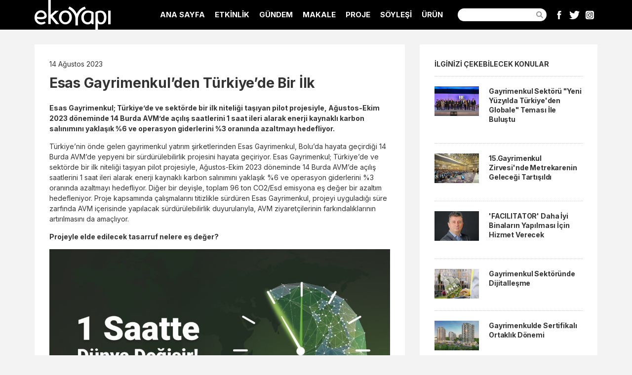

--- FILE ---
content_type: text/html; charset=UTF-8
request_url: https://www.ekoyapidergisi.org/esas-gayrimenkul-den-turkiye-de-bir-ilk
body_size: 7016
content:
<!doctype html>
<html lang="tr">
<head>
<!-- Google tag (gtag.js) -->
<script async src="https://www.googletagmanager.com/gtag/js?id=G-6T5B1QRBK7"></script>
<script>
  window.dataLayer = window.dataLayer || [];
  function gtag(){dataLayer.push(arguments);}
  gtag('js', new Date());

  gtag('config', 'G-6T5B1QRBK7');
</script>

<script>
  (function(i,s,o,g,r,a,m){i['GoogleAnalyticsObject']=r;i[r]=i[r]||function(){
  (i[r].q=i[r].q||[]).push(arguments)},i[r].l=1*new Date();a=s.createElement(o),
  m=s.getElementsByTagName(o)[0];a.async=1;a.src=g;m.parentNode.insertBefore(a,m)
  })(window,document,'script','https://www.google-analytics.com/analytics.js','ga');

  ga('create', 'UA-4648683-25', 'auto');
  ga('send', 'pageview');
  
  
  // Analytics'te giden bağlantılara yapılan tıklamaları izleyen işlev.
		
		var trackOutboundLink = function(url) {
		   ga('send', 'event', 'outbound', 'click', url, {
			 'transport': 'beacon',
			 'hitCallback': function(){document.location = url;}
		   });
		}
  

</script>	
<meta charset="utf-8">
<meta http-equiv="X-UA-Compatible" content="IE=edge">
<title>Esas Gayrimenkul’den Türkiye’de Bir İlk</title>
<meta name="author" content="Ekoyapı Dergisi" />
<meta name="description" content="Esas Gayrimenkul, Esas Çeviklik Takımı liderliğinde yürütülen sürdürülebilirlik çalışmaları, ESG değerleri ve gerçekleştirdiği örnek projelerle sektöre ilham olmayı hedefliyor." />
<meta name="Copyright" content="EkoYapı Dergisi" />
<meta name="viewport" content="width=device-width, initial-scale=1">
<link rel="canonical" href="https://www.ekoyapidergisi.org/esas-gayrimenkul-den-turkiye-de-bir-ilk" />	
<link rel="apple-touch-icon" sizes="57x57" href="assets/icons/apple-icon-57x57.png">
<link rel="apple-touch-icon" sizes="60x60" href="assets/icons/apple-icon-60x60.png">
<link rel="apple-touch-icon" sizes="72x72" href="assets/icons/apple-icon-72x72.png">
<link rel="apple-touch-icon" sizes="76x76" href="assets/icons/apple-icon-76x76.png">
<link rel="apple-touch-icon" sizes="114x114" href="assets/icons/apple-icon-114x114.png">
<link rel="apple-touch-icon" sizes="120x120" href="assets/icons/apple-icon-120x120.png">
<link rel="apple-touch-icon" sizes="144x144" href="assets/icons/apple-icon-144x144.png">
<link rel="apple-touch-icon" sizes="152x152" href="assets/icons/apple-icon-152x152.png">
<link rel="apple-touch-icon" sizes="180x180" href="assets/icons/apple-icon-180x180.png">
<link rel="icon" type="image/png" sizes="192x192"  href="assets/icons/android-icon-192x192.png">
<link rel="icon" type="image/png" sizes="32x32" href="assets/icons/favicon-32x32.png">
<link rel="icon" type="image/png" sizes="96x96" href="assets/icons/favicon-96x96.png">
<link rel="icon" type="image/png" sizes="16x16" href="assets/icons/favicon-16x16.png">
<link rel="manifest" href="assets/icons/manifest.json">
<meta name="msapplication-TileColor" content="#ffffff">
<meta name="msapplication-TileImage" content="assets/icons/ms-icon-144x144.png">
<meta name="theme-color" content="#ffffff"><link rel="preconnect" href="https://fonts.googleapis.com"> 
<link rel="preconnect" href="https://fonts.gstatic.com" crossorigin>	
<link rel="stylesheet" href="assets/css/reset.css" />
<link rel="stylesheet" href="assets/css/style.css?1714853459" />
<script src="assets/js/libs/prefixfree.min.js"></script>
<meta property="og:title" content="Esas Gayrimenkul’den Türkiye’de Bir İlk" />
<meta property="og:description" content="Esas Gayrimenkul, Esas Çeviklik Takımı liderliğinde yürütülen sürdürülebilirlik çalışmaları, ESG değerleri ve gerçekleştirdiği örnek projelerle sektöre ilham olmayı hedefliyor." />
<meta property="og:url" content="https://www.ekoyapidergisi.org/esas-gayrimenkul-den-turkiye-de-bir-ilk" />
<meta property="og:image" content="https://www.ekoyapidergisi.org/images/2023/Esas_Gayrimenkulden_Turkiyede_Bir_Ilk__(1)_1692009723.jpg" />
<script type="text/javascript" src="//platform-api.sharethis.com/js/sharethis.js#property=5ace1e2e90df4700134f8aac&product=inline-share-buttons" async="async"></script>
	
	
<script type="application/ld+json">
{
  "@context": "https://schema.org",
  "@type": "NewsArticle",
  "mainEntityOfPage": {
    "@type": "WebPage",
    "@id": "https://www.ekoyapidergisi.org/esas-gayrimenkul-den-turkiye-de-bir-ilk"
  },
  "headline": "Esas Gayrimenkul&rsquo;den T&uuml;rkiye&rsquo;de Bir İlk",
  "description": "Esas Gayrimenkul, Esas &Ccedil;eviklik Takımı liderliğinde y&uuml;r&uuml;t&uuml;len s&uuml;rd&uuml;r&uuml;lebilirlik &ccedil;alışmaları, ESG değerleri ve ger&ccedil;ekleştirdiği &ouml;rnek projelerle sekt&ouml;re ilham olmayı hedefliyor.",
  "image": "https://www.ekoyapidergisi.org/images/2023/Esas_Gayrimenkulden_Turkiyede_Bir_Ilk__(1)_1692009723.jpg",  
  "author": {
    "@type": "Organization",
    "name": "EkoYapı Dergisi",
    "url": "https://www.ekoyapidergisi.org/"
  },  
  "publisher": {
    "@type": "Organization",
    "name": "EkoYapı Dergisi",
    "logo": {
      "@type": "ImageObject",
      "url": "https://www.ekoyapidergisi.org/assets/img/ekoyapi_logo.svg"
    }
  },
  "datePublished": "2023-08-14",
  "dateModified": "2023-08-14 13:42:03"
}
</script>	
	
</head>

<body>
<header class="haber_detay"><div class="wrapper clearfix">
		<div class="logo"><a href="/">EkoYapı Dergisi - Ekolojik Yapılar ve Yerleşim Dergisi</a></div>
		
	
  <div id="open-menu"></div>
  <nav>
    <div id="close-menu"></div>
    <ul>
      <li><a href="/" title="Ana Sayfa">ANA SAYFA</a></li>
	        <li><a href="/?kat=etkinlik">ETKİNLİK</a></li>
            <li><a href="/?kat=g%C3%BCndem">GÜNDEM</a></li>
            <li><a href="/?kat=makale">MAKALE</a></li>
            <li><a href="/?kat=proje">PROJE</a></li>
            <li><a href="/?kat=s%C3%B6yle%C5%9Fi">SÖYLEŞİ</a></li>
            <li><a href="/?kat=%C3%BCr%C3%BCn">ÜRÜN</a></li>
            <li>
        <form id="searchForm" name="searchForm" method="get" action="/">
          <input type="text" name="ara" id="ara"><label for="ara" style="width: 0; height: 0; position: absolute; overflow: hidden">Ara...</label>
          <button type="submit" id="btn_ara">Ara</button>
        </form>
      </li>
	<li>
		<div class="social_media">
		<ul>
			<li class="facebook"><a href="https://www.facebook.com/ekoyapidergisi/" target="_blank" rel="noreferrer">Facebook</a></li>
			<li class="twitter"><a href="https://twitter.com/ekoyapidergisi" target="_blank" rel="noreferrer">Twitter</a></li>
			<li class="instagram"><a href="https://www.instagram.com/ekoyapi/" target="_blank" rel="noreferrer">Instagram</a></li>
		</ul>
		</div><!-- .social_media -->
	</li>	
    </ul>
  </nav>
</div>
<!-- .wrapper --></header>
<div class="wrapper haber_detay">
  
      <article class="haber clearfix">
    
        
    <time class="yayinlanma_tarihi" pubdate="pubdate" datetime="2023-08-14">14 Ağustos 2023</time>
    
    <h1>Esas Gayrimenkul’den Türkiye’de Bir İlk</h1>
    
    <p><strong>Esas Gayrimenkul; Türkiye’de ve sektörde bir ilk niteliği taşıyan pilot projesiyle, Ağustos-Ekim 2023 döneminde 14 Burda AVM’de açılış saatlerini 1 saat ileri alarak enerji kaynaklı karbon salınımını yaklaşık %6 ve operasyon giderlerini %3 oranında azaltmayı hedefliyor.</strong></p>
<p>Türkiye’nin önde gelen gayrimenkul yatırım şirketlerinden Esas Gayrimenkul, Bolu’da hayata geçirdiği 14 Burda AVM’de yepyeni bir sürdürülebilirlik projesini hayata geçiriyor. Esas Gayrimenkul; Türkiye’de ve sektörde bir ilk niteliği taşıyan pilot projesiyle, Ağustos-Ekim 2023 döneminde 14 Burda AVM’de açılış saatlerini 1 saat ileri alarak enerji kaynaklı karbon salınımını yaklaşık %6 ve operasyon giderlerini %3 oranında azaltmayı hedefliyor. Diğer bir deyişle, toplam 96 ton CO2/Esd emisyona eş değer bir azaltım hedefleniyor. Proje kapsamında çalışmalarını titizlikle sürdüren Esas Gayrimenkul, projeyi uyguladığı süre zarfında AVM içerisinde yapılacak sürdürülebilirlik duyurularıyla, AVM ziyaretçilerinin farkındalıklarının artırılmasını da amaçlıyor.</p>

<p><strong>Projeyle elde edilecek tasarruf nelere eş değer?</strong></p><figure><img loading=lazy class="zoom" src="images/2023/Esas_Gayrimenkulden_Turkiyede_Bir_Ilk__(1)_1692009637.jpg" data-image="6v40e56pe6m6" alt="Esas Gayrimenkul’den Türkiye’de Bir İlk" title="Esas Gayrimenkul’den Türkiye’de Bir İlk"></figure>
<p>Geliştirdiği ve yönettiği gayrimenkullerde sürdürülebilirlik bakış açısını ekonomik, sosyal ve çevresel olmak üzere üç temel eksen üzerinde geliştiren Esas Gayrimenkul, kendisinin ve paydaşlarının bu bağlamdaki olumsuz etkilerini ortadan kaldırma veya en aza indirme hedefiyle çalışmalarını sürdürüyor. Esas Gayrimenkul “1 Saatte Dünya Değişir” projesiyle, toplam 96 ton CO2/Esd emisyona eş değer bir azaltım hedefliyor. Diğer bir deyişle; 24.673 adet evin 1 günlük elektrik tüketimine, 29 ton elektronik malzemenin oluşturduğu emisyona, 31 ton plastik kullanımı kaynaklı emisyona, 117 ton kağıt kullanımı kaynaklı emisyona, 906.415 km ortalama bir araç kullanımına, 5,65 adet yeni araç yapımı kaynaklı emisyona, 24.020.000 adet e-postanın sebep olduğu emisyona, 164 ton evsel atığın sebep olduğu emisyona ve 4.414 adet ağacın 1 yılda atmosferden absorbe ettiği karbondioksite eş değer tasarruf elde edilmesi planlanıyor.</p>

<p><strong>“Daha sürdürülebilir bir dünya sağlamak adına kendi rolümüzün ve sorumluluklarımızın bilincindeyiz.”</strong></p>
<p>Projeyle ilgili açıklama yapan&nbsp;<strong>Esas Gayrimenkul CEO’su Cem Eriç,</strong>&nbsp;“Gelecek nesiller için daha sürdürülebilir bir dünya sağlamak adına kendi rolümüzün ve sorumluluklarımızın bilincindeyiz. BM Sürdürülebilirlik Kalkınma Amaçları ve ilgili ulusal/uluslararası standartlar ışığında bu bilinci bütün süreçlerimizde önceliklendiriyoruz. Gerçekleştirdiği tüm faaliyetlerde ve projelerde gelecek nesillerin yaşam hakkını, ihtiyaçlarını göz önünde bulundurmayı ve saygı göstermeyi benimseyen bir şirket olarak, sürdürülebilirlik çalışmalarımızı birçok masada ve disiplinde detaylı şekilde ele alıyoruz. Sürdürülebilirlik politikamız ışığında ve sürdülebilirlik komitemiz liderliğinde birçok proje hayata geçiriyoruz.” dedi ve sözlerine şöyle devam etti: “Bu proje, Esas Çeviklik Takımımızın ürettiği projelerden biri. Çeviklik Takımımız, işletme saatlerini gözden geçirerek enerji verimliliği ve karbon salınımının azaltılması üzerine çalıştı. Saatlik ziyaretçi, ciro analizleri, enerji verimlilikleri gibi verileri inceleyerek Türkiye’de ve sektörde ilk örnek olan “1 Saatte Dünya Değişir” projesini geliştirdi. Proje kapsamında toplam 96 ton CO2/Esd emisyona eş değer bir azaltım hedefliyoruz.”</p>

<p><strong>14 Burda AVM Müdürü Erol Yıldız</strong>&nbsp;ise projeye yönelik olarak şunları söyledi: “Kapsamlı ön hazırlıklar ve iş ortaklarımızla oluşturduğumuz plan sonrası ‘1 Saatte Dünya Değişir’ projesini hayat geçirdiğimiz için mutluyuz. Alışveriş merkezimizi Ağustos, Eylül ve Ekim aylarında 1 saat geç açarak daha az karbon ayak izi bırakıp enerji kullanımında tasarruf sağlayacağız. Yapacağımız küçük değişimler ile iklim ve çevreye saygının önemine dikkat çekeceğiz. 14 Burda AVM olarak, sektöre öncülük eden bu projeye ev sahipliği yapmanın haklı gurununu yaşıyoruz. Projemize destek olan ve bizimle birlikte sahiplenen tüm iş ortaklarımıza ayrıca teşekkür ederiz. 14 Burda AVM’de başlatılan pilot proje sonuçlara göre diğer Burda AVM’lerde farklı uygulamaları hayata geçirmeyi planlıyoruz. Proje kapsamında 14 Burda AVM 11:00-22:00 arasında açık olacak; market ve giriş katı kafelerimiz ise kendi rutin saatlerinde hizmet vermeye devam edecek.”</p>

<p><strong>Amaç karbon ayak izini azaltmak ve net operasyon gelirlerine katkı sağlamak</strong></p>
<p>Şirket değerleri arasında çevikliği önemli bir yere konumlandıran Esas Gayrimenkul; organizasyonel çeviklik için birçok çalışma yürütürken, çeviklik yayılımının kurum içerisinde sahiplenilmesi amacıyla çeviklik eğitimleri ve çevik koç yetiştirme programları uyguluyor. 2023 yılının başında kritik, karmaşık konular için bir araya gelen ve farklı departmanlardan farklı uzmanlık alanlarından çalışanlardan oluşan Esas Çeviklik Takımı, sürdürülebilirlik hedeflerinden “Erişilebilir ve temiz enerjiye ulaşım”a atıfta bulunarak, alışveriş merkezlerinin karbon ayak izini azaltmak ve net operasyon gelirlerine katkı sağlamak amacıyla çalışmalar yapıyor. Bu hedefle değerlerini belirleyip 4 sprintlik bir ürün iş listesi oluşturan takım, 6 aylık süreçte sürdürülebilirlik kavramı konusunda birçok eğitim aldı, karbon ayak izi ölçümleri yaparak AVM’lerin karbon salınımlarını uluslararası kriterler ve ölçüm prensiplerine göre hesaplamak üzerine çalıştı.</p>

<p>Dünya ve sektörel sürdürülebilirlik raporlarını ve karbon ayak izi azaltma örneklerini inceleyen takım; etki değer analizleriyle AVM’lerinde karbon ayak izini azaltarak temiz enerjiye erişimi kolaylaştıracak güneş enerjisi yatırımlarının yapılması, rüzgar enerjisi yatırımlarının yapılması, AVM’lerde gri su hatlarının oluşturulması, I-REC sertifikasyonu, LED dönüşümlerinin tamamlanması, işletme saatlerinin değiştirilmesi, AVM tuvaletlerinin tüketim etkisinin azaltılması ve bunlarla birlikte 18 farklı inisiyatif belirledi. Çalışmalarını bu 18 inisiyatif çerçevesinde şekillendiren Esas Gayrimenkul; Esas Çeviklik Takımı liderliğinde yürütülen sürdürülebilirlik çalışmaları, ESG değerleri ve gerçekleştirdiği örnek projelerle sektöre ilham olmayı hedefliyor.</p>	<br>
	<div class="sharethis-inline-share-buttons"></div>
	
    </article>
    <!--<div class="asb_holder"></div>-->
    <aside class="sticky">
        <p class="oneriler_baslik">İLGİNİZİ ÇEKEBİLECEK KONULAR</p>
    <div class="oneriler">
    <ul class="clearfix">
            <li>
        <a href="/gayrimenkul-sektoru-yeni-yuzyilda-turkiye-den-globale-temasi-ile-bulustu" title="Gayrimenkul Sektörü "Yeni Yüzyılda Türkiye'den Globale" Teması İle Buluştu" rel="bookmark">
        <figure>
                        <img src="images/2022/Yeni_Yuzyilda_Turkiye'den_Globale_1670506159.jpg" alt="Gayrimenkul Sektörü &quot;Yeni Yüzyılda Türkiye&#039;den Globale&quot; Teması İle Buluştu" loading=lazy />
          </figure>
          <h2>Gayrimenkul Sektörü "Yeni Yüzyılda Türkiye'den Globale" Teması İle Buluştu</h2>
          </a>
        </li>
                <li>
        <a href="/15-gayrimenkul-zirvesi-nde-metrekarenin-gelecegi-tartisildi" title="15.Gayrimenkul Zirvesi'nde Metrekarenin Geleceği Tartışıldı" rel="bookmark">
        <figure>
                        <img src="images/2016/a18_1462883913.jpg" alt="15.Gayrimenkul Zirvesi&#039;nde Metrekarenin Geleceği Tartışıldı" loading=lazy />
          </figure>
          <h2>15.Gayrimenkul Zirvesi'nde Metrekarenin Geleceği Tartışıldı</h2>
          </a>
        </li>
                <li>
        <a href="/facilitator-daha-iyi-binalarin-yapilmasi-icin-hizmet-verecek" title="'FACILITATOR' Daha İyi Binaların Yapılması İçin Hizmet Verecek" rel="bookmark">
        <figure>
                        <img src="images/hhhh_1522839023.jpg" alt="&#039;FACILITATOR&#039; Daha İyi Binaların Yapılması İçin Hizmet Verecek" loading=lazy />
          </figure>
          <h2>'FACILITATOR' Daha İyi Binaların Yapılması İçin Hizmet Verecek</h2>
          </a>
        </li>
                <li>
        <a href="/gayrimenkul-sektorunde-dijitallesme" title="Gayrimenkul Sektöründe Dijitalleşme" rel="bookmark">
        <figure>
                        <img src="images/2021/2868701-900x400_1632295560.png" alt="Gayrimenkul Sektöründe Dijitalleşme" loading=lazy />
          </figure>
          <h2>Gayrimenkul Sektöründe Dijitalleşme</h2>
          </a>
        </li>
                <li>
        <a href="/gayrimenkulde-sertifikali-ortaklik-donemi" title="Gayrimenkulde Sertifikalı Ortaklık Dönemi" rel="bookmark">
        <figure>
                        <img src="images/2017/1_1488982605.jpg" alt="Gayrimenkulde Sertifikalı Ortaklık Dönemi" loading=lazy />
          </figure>
          <h2>Gayrimenkulde Sertifikalı Ortaklık Dönemi</h2>
          </a>
        </li>
                <li>
        <a href="/gyoder-16-gayrimenkul-zirvesi-sonuc-bildirgesi-ni-acikladi" title="GYODER '16.Gayrimenkul Zirvesi Sonuç Bildirgesi'ni Açıkladı" rel="bookmark">
        <figure>
                        <img src="images/gyo2_1525077089.jpg" alt="GYODER &#039;16.Gayrimenkul Zirvesi Sonuç Bildirgesi&#039;ni Açıkladı" loading=lazy />
          </figure>
          <h2>GYODER '16.Gayrimenkul Zirvesi Sonuç Bildirgesi'ni Açıkladı</h2>
          </a>
        </li>
            </ul>  
    </div><!-- .oneriler -->
            </aside>
    
    <!--<div class="hdb_holder"></div>-->
	    
    <section class="yorumlar">
    
        
    <p style="font-size: 18px; font-weight: 600; margin-bottom: 20px">Yorum yaz...</p>
    <div id="yorum_msg_ok">Teşekkür ederiz. Yorumunuz onaylandıktan sonra yayınlanacaktır.</div>
    <div id="yorum_msg_fail">Üzgünüm. Yorumunuz gönderilemedi. Lütfen tekrar deneyin.</div>
    <!-- .yorum_msg -->
    
    <form name="yorumForm" id="yorumForm" class="genelForm" action="yorum-gonder.php" method="post">
      <ul>
      <li>
        <label for="isim">İsim</label>
        <input type="text" name="isim" id="isim" value="" />
      </li>
      <li>
        <label for="email">E-Posta</label>
        <input type="text" name="email" id="email" value="" autocomplete="off" />
        (Yayınlanmayacak)
      </li>
      <li>
        <label for="yorum">Yorum</label>
        <textarea name="yorum" id="yorum"></textarea>
      </li>
      <li>
        <label for="yorumButton">&nbsp;</label>
        <input type="submit" class="button" id="yorumButton" value="Gönder" />
      </li>
      </ul>
      <input type="hidden" name="haberID" value="11239" />
      <input type="hidden" name="insert" value="yorumForm" />
    </form>

    
    </section><!-- .yorumlar -->
    
    <div class="clearfix"></div>
    
	
</div><!-- .wrapper -->	
	
  <footer><div class="copyright"><p>GRAPİDO YAYINCILIK © 2026 | Tüm Hakları Saklıdır.<br>
Ekoyapiderigisi.org'un içeriği, tamamen ya da bölümler halinde dergi yönetiminden ve yazarlardan izin alınmaksızın kullanılamaz.</p>
</div><!-- .copyright -->
<div class="submenu">
<ul class="clearfix">
    <li><a href="./">Ana Sayfa</a></li>
    <li><a href="hakkimizda">Hakkımızda</a></li>
    <li><a href="kunye">Künye</a></li>
    <li><a href="abonelik">Abonelik</a></li>
    <li><a href="reklam">Reklam</a></li>
    <li><a href="iletisim">İletişim</a></li>
</ul>
</div><!-- submenu --></footer>
  

<script src="assets/js/libs/jquery-3.7.1.min.js"></script> 
<script src="assets/js/jquery.cookie.js"></script>
<script src="assets/js/zooming.min.js"></script>	
<script src="assets/js/functions.js?2"></script> 
<script>$(document).ready(initPage);</script>
<script>
/* yorum formu */
$("#yorumForm").submit(function( event ) {
	event.preventDefault();
			  
	var $form = $( this ),
		isim = $('#isim').val(),
		email = $('#email').val(),
		yorum = $('#yorum').val(),
		haberID = $form.find( "input[name='haberID']" ).val(),
		insert = $form.find( "input[name='insert']" ).val(),
		url = $form.attr( "action" );
			  
    if (isim == '') { alert('Lütfen isim girin.'); $("#isim").focus(); return (false); }
  var emailReg = /^([\w-\.]+@([\w-]+\.)+[\w-]{2,4})?$/;
		if (email == '' || !emailReg.test(email) ) { alert('Lütfen e-mail girin veya kontrol edin.'); $("#email").focus(); return (false); }
			  
	var gonder = $.post( url, { isim: isim, email: email, yorum: yorum, haberID: haberID, insert: insert } );
		gonder.done(function( data ) {
			if(data==1){
				$('#yorum').val('');
				$('#yorum_msg_ok').fadeIn().delay(5000).fadeOut('slow');	
			}else{
				$('#yorum_msg_fail').fadeIn().delay(5000).fadeOut('slow');
			}
		});
	
	$.cookie("isim", isim, { expires: 30 });
	$.cookie("email", email, { expires: 30 }); 
		
});
</script>
<script>
    //new Zooming().listen('.zoom');
	const zooming = new Zooming({
		bgColor: '#000'
	}).listen('.zoom');
	
</script>
</body>
</html>


--- FILE ---
content_type: image/svg+xml
request_url: https://www.ekoyapidergisi.org/assets/img/ico_menu_close.svg
body_size: 48
content:
<svg id="Layer_1" data-name="Layer 1" xmlns="http://www.w3.org/2000/svg" width="24.46" height="24.46" viewBox="0 0 24.46 24.46"><defs><style>.cls-1{fill:#ffffff;}</style></defs><title>ico_menu_close</title><path class="cls-1" d="M19.24,15l7.64-7.64a1.2,1.2,0,0,0,0-1.7L24.33,3.12a1.2,1.2,0,0,0-1.7,0L15,10.76,7.36,3.12a1.2,1.2,0,0,0-1.7,0L3.12,5.67a1.2,1.2,0,0,0,0,1.7L10.76,15,3.12,22.64a1.2,1.2,0,0,0,0,1.7l2.55,2.55a1.2,1.2,0,0,0,1.7,0L15,19.24l7.64,7.64a1.2,1.2,0,0,0,1.7,0l2.55-2.55a1.2,1.2,0,0,0,0-1.7Z" transform="translate(-2.77 -2.77)"/></svg>